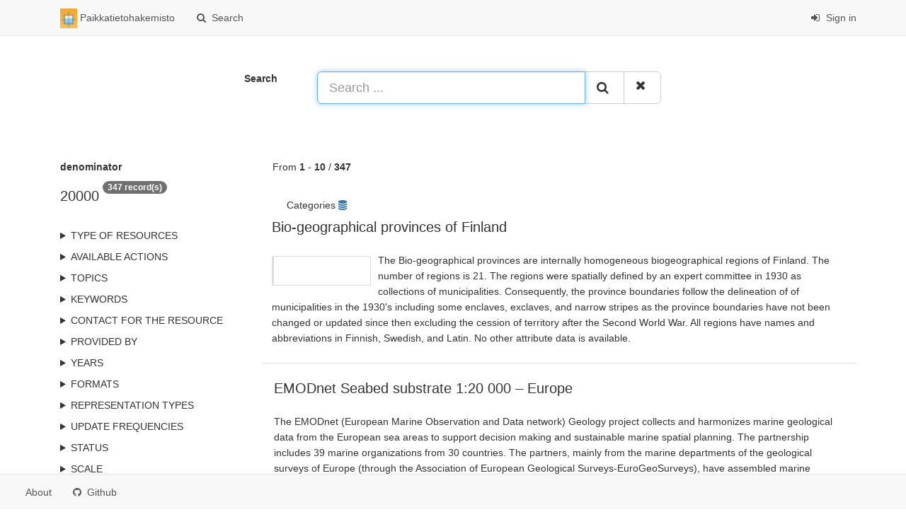

--- FILE ---
content_type: text/html;charset=utf-8
request_url: https://www.paikkatietohakemisto.fi/geonetwork/srv/search?denominator=20000
body_size: 68223
content:
<html ng-app="gn_search_default" lang="" id="ng-app">
  <head>
    <title>Paikkatietohakemisto - Paikkatietohakemisto</title>
    <meta charset="utf-8" />
    <meta name="viewport" content="initial-scale=1.0" />
    <meta name="apple-mobile-web-app-capable" content="yes" />
    <meta name="description" content="" />
    <meta name="keywords" content="" />
    <meta property="og:title" content="Paikkatietohakemisto - Paikkatietohakemisto" />
    <meta property="og:description" content="" />
    <meta property="og:site_name" content="" />
    <meta property="og:image" content="https://www.paikkatietohakemisto.fi/geonetwork/images/logos/favicon.png" />
    <meta name="twitter:card" content="summary" />
    <meta name="twitter:image" content="https://www.paikkatietohakemisto.fi/geonetwork/images/logos/favicon.png" />
    <meta name="twitter:title" content="Paikkatietohakemisto - Paikkatietohakemisto" />
    <meta name="twitter:description" content="" />
    <meta name="twitter:site" content="" />
    <link rel="icon" sizes="16x16 32x32 48x48" type="image/png" href="https://www.paikkatietohakemisto.fi/geonetwork/images/logos/favicon.png" />
    <link href="https://www.paikkatietohakemisto.fi/geonetwork/srv/eng/rss.search?sortBy=changeDate" rel="alternate" type="application/rss+xml" title="Paikkatietohakemisto - Paikkatietohakemisto" />
    <link href="https://www.paikkatietohakemisto.fi/geonetwork/srv/eng/portal.opensearch" rel="search" type="application/opensearchdescription+xml" title="Paikkatietohakemisto - Paikkatietohakemisto" />
    <link href="https://www.paikkatietohakemisto.fi/geonetwork/static/gn_search_default.css?v=945fc8877f67bd7488b78b2f37a73984c32815b8&amp;" rel="stylesheet" media="screen" />
    <link href="https://www.paikkatietohakemisto.fi/geonetwork/static/gn_metadata_pdf.css?v=945fc8877f67bd7488b78b2f37a73984c32815b8&amp;" rel="stylesheet" media="print" />
  </head>
  <body class="gn-nojs ">
    <div class="gn-full">
      <div class="navbar navbar-default gn-top-bar" role="navigation">
        <div class="container">
          <div class="navbar-header">
            <button type="button" class="navbar-toggle collapsed" data-toggle="collapse" data-target="#navbar" title="" aria-expanded="false" aria-controls="navbar">
              <span class="sr-only" />
              <span class="icon-bar" />
              <span class="icon-bar" />
              <span class="icon-bar" />
            </button>
          </div>
          <div id="navbar" class="navbar-collapse collapse">
            <ul class="nav navbar-nav" id="topbar-left">
              <li>
                <a href="https://www.paikkatietohakemisto.fi/geonetwork/srv/">
                  <img class="gn-logo" alt="" src="https://www.paikkatietohakemisto.fi/geonetwork/images/logos/dc18f387-e2ba-4247-8dc3-761573dce8fa.png" />
                  Paikkatietohakemisto
                </a>
              </li>
              <li>
                <a title="Search" href="https://www.paikkatietohakemisto.fi/geonetwork/srv/search" onclick="location.href=('https://www.paikkatietohakemisto.fi/geonetwork/srv/eng/catalog.search#/search');return false;">
                  <i class="fa fa-fw fa-search hidden-sm"> </i>
                  <span>Search</span>
                </a>
              </li>
              <li id="map-menu" class="hidden-nojs">
                <a title="Map" href="https://www.paikkatietohakemisto.fi/geonetwork/srv/eng/catalog.search#/map">
                  <i class="fa fa-fw fa-globe hidden-sm"> </i>
                  <span>Map</span>
                </a>
              </li>
            </ul>
            <ul class="nav navbar-nav navbar-right">
              <li>
                <a href="https://www.paikkatietohakemisto.fi/geonetwork/srv/eng/catalog.signin" title="Sign in">
                  <i class="fa fa-sign-in fa-fw"> </i>
                  Sign in
                </a>
              </li>
            </ul>
          </div>
        </div>
      </div>
      <form action="https://www.paikkatietohakemisto.fi/geonetwork/srv/search" class="form-horizontal" role="form">
        <div class="row gn-top-search" style="margin:20px">
          <div class="col-md-offset-3 col-md-1 relative">
            <b>Search</b>
          </div>
          <div class="col-md-5 relative">
            <div class="gn-form-any input-group input-group-lg">
              <input type="text" name="any" id="gn-any-field" aria-label="Search ..." placeholder="Search ..." value="" class="form-control" autofocus="" />
              <div class="input-group-btn">
                <button type="submit" class="btn btn-default" title="Search">
                  <i class="fa fa-search"> </i>
                </button>
                <a href="https://www.paikkatietohakemisto.fi/geonetwork/srv/search" class="btn btn-default" title="Reset">
                  <i class="fa fa-times"> </i>
                </a>
              </div>
            </div>
            <input type="hidden" name="fast" value="index" />
          </div>
        </div>
      </form>
      <div class="container" role="main">
        <div class="row" id="dc18f387-e2ba-4247-8dc3-761573dce8fa">
          <div class="col-md-3 gn-facet">
            <div>
              <div class="clearfix">
                <div class="gn-margin-bottom">
                  <strong>denominator</strong>
                </div>
                <div class="pull-left">
                  <h2>20000</h2>
                </div>
                <span class="badge">347 record(s)</span>
              </div>
               
            </div>
            <details>
              <summary>Type of resources</summary>
              <ul>
                <li>
                  <label>
                    <a href="https://www.paikkatietohakemisto.fi/geonetwork/srv/search?type=dataset">
                      <span class="gn-facet-label">Dataset</span>
                      <span class="gn-facet-count">(343)</span>
                    </a>
                  </label>
                </li>
                <li>
                  <label>
                    <a href="https://www.paikkatietohakemisto.fi/geonetwork/srv/search?type=series">
                      <span class="gn-facet-label">Series</span>
                      <span class="gn-facet-count">(4)</span>
                    </a>
                  </label>
                </li>
              </ul>
            </details>
            <details>
              <summary>Available actions</summary>
              <ul>
                <li>
                  <label>
                    <a href="https://www.paikkatietohakemisto.fi/geonetwork/srv/search?mdActions=mdActions-view">
                      <span class="gn-facet-label">Viewable</span>
                      <span class="gn-facet-count">(23)</span>
                    </a>
                  </label>
                </li>
                <li>
                  <label>
                    <a href="https://www.paikkatietohakemisto.fi/geonetwork/srv/search?mdActions=mdActions-download">
                      <span class="gn-facet-label">Downloadable</span>
                      <span class="gn-facet-count">(1)</span>
                    </a>
                  </label>
                </li>
              </ul>
            </details>
            <details>
              <summary>Topics</summary>
              <ul>
                <li>
                  <label>
                    <a href="https://www.paikkatietohakemisto.fi/geonetwork/srv/search?topicCat=environment">
                      <span class="gn-facet-label">Environment</span>
                      <span class="gn-facet-count">(122)</span>
                    </a>
                  </label>
                </li>
                <li>
                  <label>
                    <a href="https://www.paikkatietohakemisto.fi/geonetwork/srv/search?topicCat=planningCadastre">
                      <span class="gn-facet-label">Planning cadastre</span>
                      <span class="gn-facet-count">(89)</span>
                    </a>
                  </label>
                </li>
                <li>
                  <label>
                    <a href="https://www.paikkatietohakemisto.fi/geonetwork/srv/search?topicCat=structure">
                      <span class="gn-facet-label">Structure</span>
                      <span class="gn-facet-count">(43)</span>
                    </a>
                  </label>
                </li>
                <li>
                  <label>
                    <a href="https://www.paikkatietohakemisto.fi/geonetwork/srv/search?topicCat=transportation">
                      <span class="gn-facet-label">Transportation</span>
                      <span class="gn-facet-count">(43)</span>
                    </a>
                  </label>
                </li>
                <li>
                  <label>
                    <a href="https://www.paikkatietohakemisto.fi/geonetwork/srv/search?topicCat=imageryBaseMapsEarthCover">
                      <span class="gn-facet-label">Imagery base maps earth cover</span>
                      <span class="gn-facet-count">(35)</span>
                    </a>
                  </label>
                </li>
                <li>
                  <label>
                    <a href="https://www.paikkatietohakemisto.fi/geonetwork/srv/search?topicCat=society">
                      <span class="gn-facet-label">Society</span>
                      <span class="gn-facet-count">(27)</span>
                    </a>
                  </label>
                </li>
                <li>
                  <label>
                    <a href="https://www.paikkatietohakemisto.fi/geonetwork/srv/search?topicCat=biota">
                      <span class="gn-facet-label">Biota</span>
                      <span class="gn-facet-count">(15)</span>
                    </a>
                  </label>
                </li>
                <li>
                  <label>
                    <a href="https://www.paikkatietohakemisto.fi/geonetwork/srv/search?topicCat=location">
                      <span class="gn-facet-label">Location</span>
                      <span class="gn-facet-count">(11)</span>
                    </a>
                  </label>
                </li>
                <li>
                  <label>
                    <a href="https://www.paikkatietohakemisto.fi/geonetwork/srv/search?topicCat=boundaries">
                      <span class="gn-facet-label">Boundaries</span>
                      <span class="gn-facet-count">(8)</span>
                    </a>
                  </label>
                </li>
                <li>
                  <label>
                    <a href="https://www.paikkatietohakemisto.fi/geonetwork/srv/search?topicCat=geoscientificInformation">
                      <span class="gn-facet-label">Geoscientific information</span>
                      <span class="gn-facet-count">(5)</span>
                    </a>
                  </label>
                </li>
                <li>
                  <label>
                    <a href="https://www.paikkatietohakemisto.fi/geonetwork/srv/search?topicCat=elevation">
                      <span class="gn-facet-label">Elevation</span>
                      <span class="gn-facet-count">(4)</span>
                    </a>
                  </label>
                </li>
                <li>
                  <label>
                    <a href="https://www.paikkatietohakemisto.fi/geonetwork/srv/search?topicCat=farming">
                      <span class="gn-facet-label">Farming</span>
                      <span class="gn-facet-count">(4)</span>
                    </a>
                  </label>
                </li>
                <li>
                  <label>
                    <a href="https://www.paikkatietohakemisto.fi/geonetwork/srv/search?topicCat=climatologyMeteorologyAtmosphere">
                      <span class="gn-facet-label">Climatology, meteorology, atmosphere</span>
                      <span class="gn-facet-count">(4)</span>
                    </a>
                  </label>
                </li>
                <li>
                  <label>
                    <a href="https://www.paikkatietohakemisto.fi/geonetwork/srv/search?topicCat=inlandWaters">
                      <span class="gn-facet-label">Inland waters</span>
                      <span class="gn-facet-count">(3)</span>
                    </a>
                  </label>
                </li>
                <li>
                  <label>
                    <a href="https://www.paikkatietohakemisto.fi/geonetwork/srv/search?topicCat=economy">
                      <span class="gn-facet-label">Economy</span>
                      <span class="gn-facet-count">(2)</span>
                    </a>
                  </label>
                </li>
                <li>
                  <label>
                    <a href="https://www.paikkatietohakemisto.fi/geonetwork/srv/search?topicCat=utilitiesCommunication">
                      <span class="gn-facet-label">Utilities communication</span>
                      <span class="gn-facet-count">(2)</span>
                    </a>
                  </label>
                </li>
                <li>
                  <label>
                    <a href="https://www.paikkatietohakemisto.fi/geonetwork/srv/search?topicCat=health">
                      <span class="gn-facet-label">Health</span>
                      <span class="gn-facet-count">(2)</span>
                    </a>
                  </label>
                </li>
                <li>
                  <label>
                    <a href="https://www.paikkatietohakemisto.fi/geonetwork/srv/search?topicCat=intelligenceMilitary">
                      <span class="gn-facet-label">Intelligence military</span>
                      <span class="gn-facet-count">(1)</span>
                    </a>
                  </label>
                </li>
              </ul>
            </details>
            <details>
              <summary>Keywords</summary>
              <ul>
                <li>
                  <label>
                    <a href="https://www.paikkatietohakemisto.fi/geonetwork/srv/search?keyword=Not-Inspire">
                      <span class="gn-facet-label">Not-Inspire</span>
                      <span class="gn-facet-count">(3)</span>
                    </a>
                  </label>
                </li>
                <li>
                  <label>
                    <a href="https://www.paikkatietohakemisto.fi/geonetwork/srv/search?keyword=National">
                      <span class="gn-facet-label">National</span>
                      <span class="gn-facet-count">(3)</span>
                    </a>
                  </label>
                </li>
                <li>
                  <label>
                    <a href="https://www.paikkatietohakemisto.fi/geonetwork/srv/search?keyword=Geology">
                      <span class="gn-facet-label">Geology</span>
                      <span class="gn-facet-count">(3)</span>
                    </a>
                  </label>
                </li>
                <li>
                  <label>
                    <a href="https://www.paikkatietohakemisto.fi/geonetwork/srv/search?keyword=Geoscientific information">
                      <span class="gn-facet-label">Geoscientific information</span>
                      <span class="gn-facet-count">(3)</span>
                    </a>
                  </label>
                </li>
                <li>
                  <label>
                    <a href="https://www.paikkatietohakemisto.fi/geonetwork/srv/search?keyword=Europe">
                      <span class="gn-facet-label">Europe</span>
                      <span class="gn-facet-count">(2)</span>
                    </a>
                  </label>
                </li>
                <li>
                  <label>
                    <a href="https://www.paikkatietohakemisto.fi/geonetwork/srv/search?keyword=Baltic Sea">
                      <span class="gn-facet-label">Baltic Sea</span>
                      <span class="gn-facet-count">(2)</span>
                    </a>
                  </label>
                </li>
                <li>
                  <label>
                    <a href="https://www.paikkatietohakemisto.fi/geonetwork/srv/search?keyword=North Sea">
                      <span class="gn-facet-label">North Sea</span>
                      <span class="gn-facet-count">(2)</span>
                    </a>
                  </label>
                </li>
                <li>
                  <label>
                    <a href="https://www.paikkatietohakemisto.fi/geonetwork/srv/search?keyword=Celtic Sea">
                      <span class="gn-facet-label">Celtic Sea</span>
                      <span class="gn-facet-count">(2)</span>
                    </a>
                  </label>
                </li>
                <li>
                  <label>
                    <a href="https://www.paikkatietohakemisto.fi/geonetwork/srv/search?keyword=White Sea">
                      <span class="gn-facet-label">White Sea</span>
                      <span class="gn-facet-count">(2)</span>
                    </a>
                  </label>
                </li>
                <li>
                  <label>
                    <a href="https://www.paikkatietohakemisto.fi/geonetwork/srv/search?keyword=Barents Sea">
                      <span class="gn-facet-label">Barents Sea</span>
                      <span class="gn-facet-count">(2)</span>
                    </a>
                  </label>
                </li>
                <li>
                  <label>
                    <a href="https://www.paikkatietohakemisto.fi/geonetwork/srv/search?keyword=North Atlantic">
                      <span class="gn-facet-label">North Atlantic</span>
                      <span class="gn-facet-count">(2)</span>
                    </a>
                  </label>
                </li>
                <li>
                  <label>
                    <a href="https://www.paikkatietohakemisto.fi/geonetwork/srv/search?keyword=Bay of Biscay">
                      <span class="gn-facet-label">Bay of Biscay</span>
                      <span class="gn-facet-count">(2)</span>
                    </a>
                  </label>
                </li>
                <li>
                  <label>
                    <a href="https://www.paikkatietohakemisto.fi/geonetwork/srv/search?keyword=Black Sea">
                      <span class="gn-facet-label">Black Sea</span>
                      <span class="gn-facet-count">(2)</span>
                    </a>
                  </label>
                </li>
                <li>
                  <label>
                    <a href="https://www.paikkatietohakemisto.fi/geonetwork/srv/search?keyword=Macaronesia">
                      <span class="gn-facet-label">Macaronesia</span>
                      <span class="gn-facet-count">(2)</span>
                    </a>
                  </label>
                </li>
                <li>
                  <label>
                    <a href="https://www.paikkatietohakemisto.fi/geonetwork/srv/search?keyword=Mediterranean Sea">
                      <span class="gn-facet-label">Mediterranean Sea</span>
                      <span class="gn-facet-count">(2)</span>
                    </a>
                  </label>
                </li>
              </ul>
            </details>
            <details>
              <summary>Contact for the resource</summary>
              <ul>
                <li>
                  <label>
                    <a href="https://www.paikkatietohakemisto.fi/geonetwork/srv/search?orgName=Geological Survey of Finland">
                      <span class="gn-facet-label">Geological Survey of Finland</span>
                      <span class="gn-facet-count">(3)</span>
                    </a>
                  </label>
                </li>
                <li>
                  <label>
                    <a href="https://www.paikkatietohakemisto.fi/geonetwork/srv/search?orgName=National Land Survey of Finland">
                      <span class="gn-facet-label">National Land Survey of Finland</span>
                      <span class="gn-facet-count">(2)</span>
                    </a>
                  </label>
                </li>
                <li>
                  <label>
                    <a href="https://www.paikkatietohakemisto.fi/geonetwork/srv/search?orgName=Luonnontieteellinen keskusmuseo / Finnish Museum of Natural History">
                      <span class="gn-facet-label">Luonnontieteellinen keskusmuseo / Finnish Museum of Natural History</span>
                      <span class="gn-facet-count">(1)</span>
                    </a>
                  </label>
                </li>
                <li>
                  <label>
                    <a href="https://www.paikkatietohakemisto.fi/geonetwork/srv/search?orgName=Tampereen kaupunki">
                      <span class="gn-facet-label">Tampereen kaupunki</span>
                      <span class="gn-facet-count">(1)</span>
                    </a>
                  </label>
                </li>
                <li>
                  <label>
                    <a href="https://www.paikkatietohakemisto.fi/geonetwork/srv/search?orgName=Tampereen kaupunki / ympäristösuojelu">
                      <span class="gn-facet-label">Tampereen kaupunki / ympäristösuojelu</span>
                      <span class="gn-facet-count">(1)</span>
                    </a>
                  </label>
                </li>
              </ul>
            </details>
            <details>
              <summary>Provided by</summary>
              <ul>
                <li>
                  <label>
                    <a href="https://www.paikkatietohakemisto.fi/geonetwork/srv/search?_source=dc18f387-e2ba-4247-8dc3-761573dce8fa">
                      <span class="gn-facet-label">Paikkatietohakemisto</span>
                      <span class="gn-facet-count">(205)</span>
                    </a>
                  </label>
                </li>
                <li>
                  <label>
                    <a href="https://www.paikkatietohakemisto.fi/geonetwork/srv/search?_source=accfc53d-a8ff-4d12-8ef7-14ad24d66042">
                      <span class="gn-facet-label">accfc53d-a8ff-4d12-8ef7-14ad24d66042</span>
                      <span class="gn-facet-count">(117)</span>
                    </a>
                  </label>
                </li>
                <li>
                  <label>
                    <a href="https://www.paikkatietohakemisto.fi/geonetwork/srv/search?_source=07da10a2-8f92-4f44-8e40-07bdce5d887c">
                      <span class="gn-facet-label">SYKE Ei-Inspire</span>
                      <span class="gn-facet-count">(16)</span>
                    </a>
                  </label>
                </li>
                <li>
                  <label>
                    <a href="https://www.paikkatietohakemisto.fi/geonetwork/srv/search?_source=1b7d29f8-1172-4e00-a7d8-9de7c628f250">
                      <span class="gn-facet-label">SYKE 2020</span>
                      <span class="gn-facet-count">(9)</span>
                    </a>
                  </label>
                </li>
              </ul>
            </details>
            <details>
              <summary>Years</summary>
              <ul>
                <li>
                  <label>
                    <a href="https://www.paikkatietohakemisto.fi/geonetwork/srv/search?createDateYear=2025">
                      <span class="gn-facet-label">2025</span>
                      <span class="gn-facet-count">(4)</span>
                    </a>
                  </label>
                </li>
                <li>
                  <label>
                    <a href="https://www.paikkatietohakemisto.fi/geonetwork/srv/search?createDateYear=2024">
                      <span class="gn-facet-label">2024</span>
                      <span class="gn-facet-count">(3)</span>
                    </a>
                  </label>
                </li>
                <li>
                  <label>
                    <a href="https://www.paikkatietohakemisto.fi/geonetwork/srv/search?createDateYear=2023">
                      <span class="gn-facet-label">2023</span>
                      <span class="gn-facet-count">(3)</span>
                    </a>
                  </label>
                </li>
                <li>
                  <label>
                    <a href="https://www.paikkatietohakemisto.fi/geonetwork/srv/search?createDateYear=2022">
                      <span class="gn-facet-label">2022</span>
                      <span class="gn-facet-count">(5)</span>
                    </a>
                  </label>
                </li>
                <li>
                  <label>
                    <a href="https://www.paikkatietohakemisto.fi/geonetwork/srv/search?createDateYear=2021">
                      <span class="gn-facet-label">2021</span>
                      <span class="gn-facet-count">(8)</span>
                    </a>
                  </label>
                </li>
                <li>
                  <label>
                    <a href="https://www.paikkatietohakemisto.fi/geonetwork/srv/search?createDateYear=2020">
                      <span class="gn-facet-label">2020</span>
                      <span class="gn-facet-count">(5)</span>
                    </a>
                  </label>
                </li>
                <li>
                  <label>
                    <a href="https://www.paikkatietohakemisto.fi/geonetwork/srv/search?createDateYear=2019">
                      <span class="gn-facet-label">2019</span>
                      <span class="gn-facet-count">(3)</span>
                    </a>
                  </label>
                </li>
                <li>
                  <label>
                    <a href="https://www.paikkatietohakemisto.fi/geonetwork/srv/search?createDateYear=2018">
                      <span class="gn-facet-label">2018</span>
                      <span class="gn-facet-count">(4)</span>
                    </a>
                  </label>
                </li>
                <li>
                  <label>
                    <a href="https://www.paikkatietohakemisto.fi/geonetwork/srv/search?createDateYear=2017">
                      <span class="gn-facet-label">2017</span>
                      <span class="gn-facet-count">(2)</span>
                    </a>
                  </label>
                </li>
                <li>
                  <label>
                    <a href="https://www.paikkatietohakemisto.fi/geonetwork/srv/search?createDateYear=2016">
                      <span class="gn-facet-label">2016</span>
                      <span class="gn-facet-count">(6)</span>
                    </a>
                  </label>
                </li>
                <li>
                  <label>
                    <a href="https://www.paikkatietohakemisto.fi/geonetwork/srv/search?createDateYear=2015">
                      <span class="gn-facet-label">2015</span>
                      <span class="gn-facet-count">(5)</span>
                    </a>
                  </label>
                </li>
                <li>
                  <label>
                    <a href="https://www.paikkatietohakemisto.fi/geonetwork/srv/search?createDateYear=2014">
                      <span class="gn-facet-label">2014</span>
                      <span class="gn-facet-count">(7)</span>
                    </a>
                  </label>
                </li>
                <li>
                  <label>
                    <a href="https://www.paikkatietohakemisto.fi/geonetwork/srv/search?createDateYear=2013">
                      <span class="gn-facet-label">2013</span>
                      <span class="gn-facet-count">(11)</span>
                    </a>
                  </label>
                </li>
                <li>
                  <label>
                    <a href="https://www.paikkatietohakemisto.fi/geonetwork/srv/search?createDateYear=2012">
                      <span class="gn-facet-label">2012</span>
                      <span class="gn-facet-count">(4)</span>
                    </a>
                  </label>
                </li>
                <li>
                  <label>
                    <a href="https://www.paikkatietohakemisto.fi/geonetwork/srv/search?createDateYear=2011">
                      <span class="gn-facet-label">2011</span>
                      <span class="gn-facet-count">(4)</span>
                    </a>
                  </label>
                </li>
                <li>
                  <label>
                    <a href="https://www.paikkatietohakemisto.fi/geonetwork/srv/search?createDateYear=2010">
                      <span class="gn-facet-label">2010</span>
                      <span class="gn-facet-count">(6)</span>
                    </a>
                  </label>
                </li>
                <li>
                  <label>
                    <a href="https://www.paikkatietohakemisto.fi/geonetwork/srv/search?createDateYear=2009">
                      <span class="gn-facet-label">2009</span>
                      <span class="gn-facet-count">(2)</span>
                    </a>
                  </label>
                </li>
                <li>
                  <label>
                    <a href="https://www.paikkatietohakemisto.fi/geonetwork/srv/search?createDateYear=2008">
                      <span class="gn-facet-label">2008</span>
                      <span class="gn-facet-count">(12)</span>
                    </a>
                  </label>
                </li>
                <li>
                  <label>
                    <a href="https://www.paikkatietohakemisto.fi/geonetwork/srv/search?createDateYear=2007">
                      <span class="gn-facet-label">2007</span>
                      <span class="gn-facet-count">(8)</span>
                    </a>
                  </label>
                </li>
                <li>
                  <label>
                    <a href="https://www.paikkatietohakemisto.fi/geonetwork/srv/search?createDateYear=2006">
                      <span class="gn-facet-label">2006</span>
                      <span class="gn-facet-count">(1)</span>
                    </a>
                  </label>
                </li>
                <li>
                  <label>
                    <a href="https://www.paikkatietohakemisto.fi/geonetwork/srv/search?createDateYear=2005">
                      <span class="gn-facet-label">2005</span>
                      <span class="gn-facet-count">(4)</span>
                    </a>
                  </label>
                </li>
                <li>
                  <label>
                    <a href="https://www.paikkatietohakemisto.fi/geonetwork/srv/search?createDateYear=2003">
                      <span class="gn-facet-label">2003</span>
                      <span class="gn-facet-count">(2)</span>
                    </a>
                  </label>
                </li>
                <li>
                  <label>
                    <a href="https://www.paikkatietohakemisto.fi/geonetwork/srv/search?createDateYear=2002">
                      <span class="gn-facet-label">2002</span>
                      <span class="gn-facet-count">(2)</span>
                    </a>
                  </label>
                </li>
                <li>
                  <label>
                    <a href="https://www.paikkatietohakemisto.fi/geonetwork/srv/search?createDateYear=1996">
                      <span class="gn-facet-label">1996</span>
                      <span class="gn-facet-count">(1)</span>
                    </a>
                  </label>
                </li>
                <li>
                  <label>
                    <a href="https://www.paikkatietohakemisto.fi/geonetwork/srv/search?createDateYear=1985">
                      <span class="gn-facet-label">1985</span>
                      <span class="gn-facet-count">(1)</span>
                    </a>
                  </label>
                </li>
                <li>
                  <label>
                    <a href="https://www.paikkatietohakemisto.fi/geonetwork/srv/search?createDateYear=1954">
                      <span class="gn-facet-label">1954</span>
                      <span class="gn-facet-count">(1)</span>
                    </a>
                  </label>
                </li>
              </ul>
            </details>
            <details>
              <summary>Formats</summary>
              <ul>
                <li>
                  <label>
                    <a href="https://www.paikkatietohakemisto.fi/geonetwork/srv/search?format=ESRI Shapefile">
                      <span class="gn-facet-label">ESRI Shapefile</span>
                      <span class="gn-facet-count">(115)</span>
                    </a>
                  </label>
                </li>
                <li>
                  <label>
                    <a href="https://www.paikkatietohakemisto.fi/geonetwork/srv/search?format=ESRI shapefile">
                      <span class="gn-facet-label">ESRI shapefile</span>
                      <span class="gn-facet-count">(14)</span>
                    </a>
                  </label>
                </li>
                <li>
                  <label>
                    <a href="https://www.paikkatietohakemisto.fi/geonetwork/srv/search?format=GML">
                      <span class="gn-facet-label">GML</span>
                      <span class="gn-facet-count">(26)</span>
                    </a>
                  </label>
                </li>
                <li>
                  <label>
                    <a href="https://www.paikkatietohakemisto.fi/geonetwork/srv/search?format=GeoTIFF">
                      <span class="gn-facet-label">GeoTIFF</span>
                      <span class="gn-facet-count">(27)</span>
                    </a>
                  </label>
                </li>
                <li>
                  <label>
                    <a href="https://www.paikkatietohakemisto.fi/geonetwork/srv/search?format=JPEG">
                      <span class="gn-facet-label">JPEG</span>
                      <span class="gn-facet-count">(12)</span>
                    </a>
                  </label>
                </li>
                <li>
                  <label>
                    <a href="https://www.paikkatietohakemisto.fi/geonetwork/srv/search?format=KML">
                      <span class="gn-facet-label">KML</span>
                      <span class="gn-facet-count">(18)</span>
                    </a>
                  </label>
                </li>
                <li>
                  <label>
                    <a href="https://www.paikkatietohakemisto.fi/geonetwork/srv/search?format=Mapinfo MIF/MID">
                      <span class="gn-facet-label">Mapinfo MIF/MID</span>
                      <span class="gn-facet-count">(13)</span>
                    </a>
                  </label>
                </li>
                <li>
                  <label>
                    <a href="https://www.paikkatietohakemisto.fi/geonetwork/srv/search?format=Mapinfo TAB">
                      <span class="gn-facet-label">Mapinfo TAB</span>
                      <span class="gn-facet-count">(17)</span>
                    </a>
                  </label>
                </li>
                <li>
                  <label>
                    <a href="https://www.paikkatietohakemisto.fi/geonetwork/srv/search?format=OGC WFS">
                      <span class="gn-facet-label">OGC WFS</span>
                      <span class="gn-facet-count">(19)</span>
                    </a>
                  </label>
                </li>
                <li>
                  <label>
                    <a href="https://www.paikkatietohakemisto.fi/geonetwork/srv/search?format=OGC WMS">
                      <span class="gn-facet-label">OGC WMS</span>
                      <span class="gn-facet-count">(20)</span>
                    </a>
                  </label>
                </li>
                <li>
                  <label>
                    <a href="https://www.paikkatietohakemisto.fi/geonetwork/srv/search?format=OGC:WMS">
                      <span class="gn-facet-label">OGC:WMS</span>
                      <span class="gn-facet-count">(27)</span>
                    </a>
                  </label>
                </li>
                <li>
                  <label>
                    <a href="https://www.paikkatietohakemisto.fi/geonetwork/srv/search?format=PDF">
                      <span class="gn-facet-label">PDF</span>
                      <span class="gn-facet-count">(23)</span>
                    </a>
                  </label>
                </li>
                <li>
                  <label>
                    <a href="https://www.paikkatietohakemisto.fi/geonetwork/srv/search?format=PNG">
                      <span class="gn-facet-label">PNG</span>
                      <span class="gn-facet-count">(16)</span>
                    </a>
                  </label>
                </li>
                <li>
                  <label>
                    <a href="https://www.paikkatietohakemisto.fi/geonetwork/srv/search?format=TIFF">
                      <span class="gn-facet-label">TIFF</span>
                      <span class="gn-facet-count">(19)</span>
                    </a>
                  </label>
                </li>
                <li>
                  <label>
                    <a href="https://www.paikkatietohakemisto.fi/geonetwork/srv/search?format=Text">
                      <span class="gn-facet-label">Text</span>
                      <span class="gn-facet-count">(17)</span>
                    </a>
                  </label>
                </li>
              </ul>
            </details>
            <details>
              <summary>Representation types</summary>
              <ul>
                <li>
                  <label>
                    <a href="https://www.paikkatietohakemisto.fi/geonetwork/srv/search?spatialRepresentationType=vector">
                      <span class="gn-facet-label">Vector</span>
                      <span class="gn-facet-count">(174)</span>
                    </a>
                  </label>
                </li>
                <li>
                  <label>
                    <a href="https://www.paikkatietohakemisto.fi/geonetwork/srv/search?spatialRepresentationType=grid">
                      <span class="gn-facet-label">Grid</span>
                      <span class="gn-facet-count">(62)</span>
                    </a>
                  </label>
                </li>
                <li>
                  <label>
                    <a href="https://www.paikkatietohakemisto.fi/geonetwork/srv/search?spatialRepresentationType=textTable">
                      <span class="gn-facet-label">Text, table</span>
                      <span class="gn-facet-count">(7)</span>
                    </a>
                  </label>
                </li>
              </ul>
            </details>
            <details>
              <summary>Update frequencies</summary>
              <ul>
                <li>
                  <label>
                    <a href="https://www.paikkatietohakemisto.fi/geonetwork/srv/search?cl_maintenanceAndUpdateFrequency=notPlanned">
                      <span class="gn-facet-label">Not planned</span>
                      <span class="gn-facet-count">(3)</span>
                    </a>
                  </label>
                </li>
                <li>
                  <label>
                    <a href="https://www.paikkatietohakemisto.fi/geonetwork/srv/search?cl_maintenanceAndUpdateFrequency=continual">
                      <span class="gn-facet-label">Continual</span>
                      <span class="gn-facet-count">(2)</span>
                    </a>
                  </label>
                </li>
                <li>
                  <label>
                    <a href="https://www.paikkatietohakemisto.fi/geonetwork/srv/search?cl_maintenanceAndUpdateFrequency=annually">
                      <span class="gn-facet-label">Annually</span>
                      <span class="gn-facet-count">(1)</span>
                    </a>
                  </label>
                </li>
                <li>
                  <label>
                    <a href="https://www.paikkatietohakemisto.fi/geonetwork/srv/search?cl_maintenanceAndUpdateFrequency=irregular">
                      <span class="gn-facet-label">Irregular</span>
                      <span class="gn-facet-count">(1)</span>
                    </a>
                  </label>
                </li>
              </ul>
            </details>
            <details>
              <summary>status</summary>
              <ul>
                <li>
                  <label>
                    <a href="https://www.paikkatietohakemisto.fi/geonetwork/srv/search?status=completed">
                      <span class="gn-facet-label">Completed</span>
                      <span class="gn-facet-count">(3)</span>
                    </a>
                  </label>
                </li>
                <li>
                  <label>
                    <a href="https://www.paikkatietohakemisto.fi/geonetwork/srv/search?status=onGoing">
                      <span class="gn-facet-label">On going</span>
                      <span class="gn-facet-count">(3)</span>
                    </a>
                  </label>
                </li>
              </ul>
            </details>
            <details>
              <summary>Scale</summary>
              <ul>
                <li>
                  <label>
                    <a href="https://www.paikkatietohakemisto.fi/geonetwork/srv/search?denominator=4000000">
                      <span class="gn-facet-label">4000000</span>
                      <span class="gn-facet-count">(1)</span>
                    </a>
                  </label>
                </li>
                <li>
                  <label>
                    <a href="https://www.paikkatietohakemisto.fi/geonetwork/srv/search?denominator=800000">
                      <span class="gn-facet-label">800000</span>
                      <span class="gn-facet-count">(1)</span>
                    </a>
                  </label>
                </li>
                <li>
                  <label>
                    <a href="https://www.paikkatietohakemisto.fi/geonetwork/srv/search?denominator=320000">
                      <span class="gn-facet-label">320000</span>
                      <span class="gn-facet-count">(1)</span>
                    </a>
                  </label>
                </li>
                <li>
                  <label>
                    <a href="https://www.paikkatietohakemisto.fi/geonetwork/srv/search?denominator=160000">
                      <span class="gn-facet-label">160000</span>
                      <span class="gn-facet-count">(1)</span>
                    </a>
                  </label>
                </li>
                <li>
                  <label>
                    <a href="https://www.paikkatietohakemisto.fi/geonetwork/srv/search?denominator=50000">
                      <span class="gn-facet-label">50000</span>
                      <span class="gn-facet-count">(3)</span>
                    </a>
                  </label>
                </li>
                <li>
                  <label>
                    <a href="https://www.paikkatietohakemisto.fi/geonetwork/srv/search?denominator=25000">
                      <span class="gn-facet-label">25000</span>
                      <span class="gn-facet-count">(1)</span>
                    </a>
                  </label>
                </li>
                <li>
                  <label>
                    <a href="https://www.paikkatietohakemisto.fi/geonetwork/srv/search?denominator=20000">
                      <span class="gn-facet-label">20000</span>
                      <span class="gn-facet-count">(347)</span>
                    </a>
                  </label>
                </li>
                <li>
                  <label>
                    <a href="https://www.paikkatietohakemisto.fi/geonetwork/srv/search?denominator=15000">
                      <span class="gn-facet-label">15000</span>
                      <span class="gn-facet-count">(1)</span>
                    </a>
                  </label>
                </li>
                <li>
                  <label>
                    <a href="https://www.paikkatietohakemisto.fi/geonetwork/srv/search?denominator=10000">
                      <span class="gn-facet-label">10000</span>
                      <span class="gn-facet-count">(2)</span>
                    </a>
                  </label>
                </li>
                <li>
                  <label>
                    <a href="https://www.paikkatietohakemisto.fi/geonetwork/srv/search?denominator=5000">
                      <span class="gn-facet-label">5000</span>
                      <span class="gn-facet-count">(3)</span>
                    </a>
                  </label>
                </li>
              </ul>
            </details>
            <details>
              <summary>Resolution</summary>
              <ul>
                <li>
                  <label>
                    <a href="https://www.paikkatietohakemisto.fi/geonetwork/srv/search?resolution=60 cm">
                      <span class="gn-facet-label">60 cm</span>
                      <span class="gn-facet-count">(1)</span>
                    </a>
                  </label>
                </li>
                <li>
                  <label>
                    <a href="https://www.paikkatietohakemisto.fi/geonetwork/srv/search?resolution=20 m">
                      <span class="gn-facet-label">20 m</span>
                      <span class="gn-facet-count">(1)</span>
                    </a>
                  </label>
                </li>
                <li>
                  <label>
                    <a href="https://www.paikkatietohakemisto.fi/geonetwork/srv/search?resolution=20 cm">
                      <span class="gn-facet-label">20 cm</span>
                      <span class="gn-facet-count">(2)</span>
                    </a>
                  </label>
                </li>
                <li>
                  <label>
                    <a href="https://www.paikkatietohakemisto.fi/geonetwork/srv/search?resolution=1 m">
                      <span class="gn-facet-label">1 m</span>
                      <span class="gn-facet-count">(1)</span>
                    </a>
                  </label>
                </li>
                <li>
                  <label>
                    <a href="https://www.paikkatietohakemisto.fi/geonetwork/srv/search?resolution=0.5 m">
                      <span class="gn-facet-label">0.5 m</span>
                      <span class="gn-facet-count">(1)</span>
                    </a>
                  </label>
                </li>
              </ul>
            </details>
          </div>
          <div class="col-md-9">
            <div class="row gn-pages">
              <div class="col-xs-12">
                From
                <b>1</b>
                -
                <b>10</b>
                /
                <b>347</b>
              </div>
            </div>
            <ul class="list-group gn-resultview gn-resultview-sumup">
              <li class="list-group-item gn-grid" id="FI_FMNH_BR_20170119">
                <div class="row">
                  <div class="gn-md-category">
                    <span>Categories</span>
                    <a title="datasets" href="https://www.paikkatietohakemisto.fi/geonetwork/srv/search?_cat=maps">
                      <i class="fa">
                        <span class="fa gn-icon-datasets"> </span>
                      </i>
                    </a>
                  </div>
                </div>
                <div class="gn-md-title">
                  <h1>
                    <a href="https://www.paikkatietohakemisto.fi/geonetwork/srv/api/records/FI_FMNH_BR_20170119">Bio-geographical provinces of Finland</a>
                  </h1>
                </div>
                <div class="clearfix">
                  <div class="gn-md-thumbnail pull-left">
                    <img class="gn-img-thumbnail" alt="" src="https://geoserver.laji.fi/geoserver/INSPIRE/wms?service=WMS&amp;version=1.1.0&amp;request=GetMap&amp;layers=INSPIRE%3AbiogeographicalProvinces&amp;bbox=61684.227%2C6605839.178%2C732909.035%2C7776450.497&amp;width=440&amp;height=768&amp;srs=EPSG%3A3067&amp;styles=&amp;format=image%2Fpng" />
                  </div>
                  <p>The Bio-geographical provinces are internally homogeneous biogeographical regions of Finland. The number of regions is 21. The regions were spatially defined by an expert committee in 1930 as collections of municipalities. Consequently, the province boundaries follow the delineation of of municipalities in the 1930's including some enclaves, exclaves, and narrow stripes as the province boundaries have not been changed or updated since then excluding the cession of territory after the Second World War. All regions have names and abbreviations in Finnish, Swedish, and Latin. No other attribute data is available.</p>
                </div>
              </li>
              <li class="list-group-item gn-grid" id="bd2fed26-ec20-4f82-bd39-82ac6841aa87">
                <div class="row" />
                <div class="gn-md-title">
                  <h1>
                    <a href="https://www.paikkatietohakemisto.fi/geonetwork/srv/api/records/bd2fed26-ec20-4f82-bd39-82ac6841aa87">EMODnet Seabed substrate 1:20 000 – Europe</a>
                  </h1>
                </div>
                <div class="clearfix">
                  <p>The EMODnet (European Marine Observation and Data network) Geology project collects and harmonizes marine geological data from the European sea areas to support decision making and sustainable marine spatial planning. The partnership includes 39 marine organizations from 30 countries. The partners, mainly from the marine departments of the geological surveys of Europe (through the Association of European Geological Surveys-EuroGeoSurveys), have assembled marine geological information at various scales from all European sea areas (e.g. the White Sea, Baltic Sea, Barents Sea, the Iberian Coast, and the Mediterranean Sea within EU waters). This dataset includes EMODnet seabed substrate maps at a scale of 1:20 000 from the European marine areas. Traditionally, European countries have conducted their marine geological surveys according to their own national standards and classified substrates on the grounds of their national classification schemes. These national classifications are harmonised into a shared EMODnet schema using Folk's sediment triangle with a hierarchy of 16, 7 and 5 substrate classes. The data describes the seabed substrate from the uppermost 30 cm of the sediment column. Further information about the EMODnet Geology project is available on the portal (http://www.emodnet-geology.eu/).</p>
                </div>
              </li>
              <li class="list-group-item gn-grid" id="e06753e2-f918-4cbb-bb81-aa9e9615e350">
                <div class="row" />
                <div class="gn-md-title">
                  <h1>
                    <a href="https://www.paikkatietohakemisto.fi/geonetwork/srv/api/records/e06753e2-f918-4cbb-bb81-aa9e9615e350">Tampereen herkät vesistöt (viherkerroin)</a>
                  </h1>
                </div>
                <div class="clearfix">
                  <p>KUVAUS Herkät vesistöt, joiden rajaus on luotu Viherkertoimen käyttöä varten. Viherkerroinmenetelmä on ekologinen suunnittelutyökalu tonttien viherpinta-alan arviointiin, minkä avulla etsitään vaihtoehtoisia ratkaisutapoja kaupunkivihreän lisäämiseen sekä hulevesien hallintaan. Määritellyillä alueilla huleveden laadulliseen hallintaan on kiinnitettävä erityistä huomiota.  Aineisto perustuu hulevesiohjelmassa määritettyihin osavaluma-alueisiin, joiden avulla aineisto on rajattu. Aineisto on päivitetty 12/2023 vastaamaan uuden hulevesiohjelman valuma-alueita. Hulevesiohjelmaan liittyvän aineiston lisäksi rajausta on arvioitu asiantuntijoiden toimesta.

KATTAVUUS Koko kaupunki
PÄIVITYS Aineisto on laadittu viherkertoimen käyttöön ja päivittyy tiedon tarkentuessa.
YLLÄPITOSOVELLUS Aineisto on tallennettu PostgreSQL-tietokantaan ja ylläpidetään QGIS-ympäristössä. 
KOORDINAATISTOJÄRJESTELMÄ Aineisto tallennetaan ETRS-GK24 (EPSG:3878) tasokoordinaattijärjestelmässä. 
GEOMETRIA Aluemainen 
SAATAVUUS Aineisto on saatavilla WFS- ja WMS2-rajapinnoilta.  
JULKISUUS, TIETOSUOJA. Avoin aineisto.
VASTUUTAHO Ympäristönsuojeluyksikkö (ymparistonsuojelu@tampere.fi) 

KENTÄT
vesisto: vesistöalueen nimi</p>
                </div>
              </li>
              <li class="list-group-item gn-grid" id="aa5d9171-1f47-4434-bd28-183ebe2117a1">
                <div class="row" />
                <div class="gn-md-title">
                  <h1>
                    <a href="https://www.paikkatietohakemisto.fi/geonetwork/srv/api/records/aa5d9171-1f47-4434-bd28-183ebe2117a1">Background map (raster)</a>
                  </h1>
                </div>
                <div class="clearfix">
                  <div class="gn-md-thumbnail pull-left">
                    <img class="gn-img-thumbnail" alt="" src="http://www.paikkatietohakemisto.fi/geonetwork/srv/api/records/aa5d9171-1f47-4434-bd28-183ebe2117a1/attachments/Naytekuvat_Taustakarttasarja.png" />
                  </div>
                  <p>The Background map is a dataset product series in raster format that depicts the whole of Finland and that is meant for web use as a background material for thematic data. Its key objects are road names, roads and railways, buildings and constructions, administrative borders, geographical names, waterways, land use and addresses of buildings (from Ryhti/Finnish Environment Institute).

The product belongs to the open data of the National Land Survey of Finland.</p>
                </div>
              </li>
              <li class="list-group-item gn-grid" id="0f3f054f-ad70-4cf1-a1d1-93589261bd04">
                <div class="row" />
                <div class="gn-md-title">
                  <h1>
                    <a href="https://www.paikkatietohakemisto.fi/geonetwork/srv/api/records/0f3f054f-ad70-4cf1-a1d1-93589261bd04">Superficial deposits 1:20 000 / 1:50 000</a>
                  </h1>
                </div>
                <div class="clearfix">
                  <div class="gn-md-thumbnail pull-left">
                    <img class="gn-img-thumbnail" alt="" src="http://www.paikkatietohakemisto.fi/geonetwork/srv/api/records/0f3f054f-ad70-4cf1-a1d1-93589261bd04/attachments/MP_20_50_s.png" />
                  </div>
                  <p>The Superficial deposits 1:20 000 / 1:50 000 data include material produced during the period 1972-2007 for land use planning, for the mapping and inventory of the natural resources as well as for environmental management and for scientific research. The main mapping scale has been 1:10 000. The data contains a sediment as a basal deposit at a depth of one metre. The minimum size of the basal deposit polygon is two hectares, with islands, mire and field enclosures, as well as geologically significant sites as an exception. The 0.4-0.9 m thick layers are described as overlying the basal deposit and, in geologically or economically significant cases, such layers could be even thicker. The minimum polygon size of the overlying deposit is usually four hectares. Thin covering layers under 0.4 m in thickness, which are difficult to delimit but effect an area of at least four hectares, are displayed as point data. Besides the deposits Quaternary geological formations formed in different ways, such as eskers and hummocky moraines, are described in the data. Other mapping sites such as small rock exposures, dunes and raised beaches are shown as point or line data.
Coordinate reference system of the Superficial deposits 1:20 000 / 1:50 000 was transformed in March 2013. The transformation from Finnish National Grid Coordinate System (Kartastokoordinaattijärjestelmä, KKJ) Uniform Coordinate Frame to ETRS-TM35FIN projection was done by using the three-dimensional transformation in accordance with the recommendations for the public administration JHS154.</p>
                </div>
              </li>
              <li class="list-group-item gn-grid" id="a7889960-2d49-4129-bc6a-7f871710425e">
                <div class="row" />
                <div class="gn-md-title">
                  <h1>
                    <a href="https://www.paikkatietohakemisto.fi/geonetwork/srv/api/records/a7889960-2d49-4129-bc6a-7f871710425e">Theme rasters</a>
                  </h1>
                </div>
                <div class="clearfix">
                  <div class="gn-md-thumbnail pull-left">
                    <img class="gn-img-thumbnail" alt="" src="https://www.paikkatietohakemisto.fi/geonetwork/srv/api/records/a7889960-2d49-4129-bc6a-7f871710425e/attachments/teemarasteri_esimerkkej%C3%A4_pieni.png" />
                  </div>
                  <p>The themes of the Topographic database and Topographic map raster series (scale 1:10,000) have been compiled into seven theme entities, theme rasters, required by the Inspire directive: hydrography, elevation, traffic network, land use, land cover, place names and buildings. In addition to the above, the theme rasters also include the municipal division, road names and map sheet division as separate themes.

The theme rasters have not been implemented according to the imaging technology defined in the Inspire directive. They will be produced later.

The product belongs to the open data of the National Land Survey of Finland.</p>
                </div>
              </li>
              <li class="list-group-item gn-grid" id="8ffed2ef-2c3c-43c8-8a1d-35ec76193640">
                <div class="row" />
                <div class="gn-md-title">
                  <h1>
                    <a href="https://www.paikkatietohakemisto.fi/geonetwork/srv/api/records/8ffed2ef-2c3c-43c8-8a1d-35ec76193640">EMODnet Seabed substrate multiscale –Europe</a>
                  </h1>
                </div>
                <div class="clearfix">
                  <p>The EMODnet (European Marine Observation and Data network) Geology project collects and harmonizes marine geological data from the European sea areas to support decision making and sustainable marine spatial planning. The partnership includes 39 marine organizations from 30 countries. The partners, mainly from the marine departments of the geological surveys of Europe (through the Association of European Geological Surveys-EuroGeoSurveys), have assembled marine geological information at various scales from all European sea areas (e.g. the White Sea, Baltic Sea, Barents Sea, the Iberian Coast, and the Mediterranean Sea within EU waters). This multiscale dataset includes EMODnet seabed substrate maps at a scale of 1:1 500, 1:5 000, 1:10 000, 1:15 000, 1:20
000, 1:25 000, 1:30 000, 1:45 000, 1: 50 000, 1:60 000, 1:70 000 from the
European marine areas. Traditionally, European countries have conducted their marine geological surveys according to their own national standards and classified substrates on the grounds of their national classification schemes. These national classifications are harmonised into a shared EMODnet schema using Folk's sediment triangle with a hierarchy of 16, 7 and 5 substrate classes. The data describes the seabed substrate from the uppermost 30 cm of the sediment column. Further information about the EMODnet Geology project is available on the portal (http://www.emodnet-geology.eu/).</p>
                </div>
              </li>
              <li class="list-group-item gn-grid" id="9ee720b5-db84-46ba-b469-42fa13fad8f2">
                <div class="row" />
                <div class="gn-md-title">
                  <h1>
                    <a href="https://www.paikkatietohakemisto.fi/geonetwork/srv/api/records/9ee720b5-db84-46ba-b469-42fa13fad8f2">Åland - Natura 2000</a>
                  </h1>
                </div>
                <div class="clearfix">
                  <p>EU stadgade i sitt direktiv 97/62/EG (habitatdirektivet) 1997, att varje medlemsland måste skydda vissa hotade arter och biotoper. Natura 2000, bildar ett nätverk av skyddsområden för dessa arter och biotoper. Åland gjorde ett eget förslag till områden som skulle ingå i det åländska Natura 2000 programmet, och kommissionen godkände förslaget med sitt beslut 2005. Åland är nu skyldigt att skydda dessa områden så att särskilt de arter och biotoper, som nämns i habitatdirektivet, bevaras inom områdena.

De flesta områden har skyddats som naturreservat, några enbart med ett avtal med markägaren. 

För alla områden gäller dock bestämmelserna i bland annat naturvårdslagens 24 a § och 24 b §. I dessa paragrafer konstateras, att för alla sådana planer och projekt som kan negativt påverka Natura 2000 områden ska göras en bedömning av konsekvenserna. Man avser även sådana åtgärder som sker utanför själva Natura 2000 området, men kan påverka det. Om bedömningen visar att projektet kan påverka naturvärden negativt får myndigheter inte bevilja tillstånd för verksamheten. Detta gäller alla myndigheter.

Områdenas gränser har levererats till EU och det är papperskartorna som har lagkraft och är bindande, det digitala materialet har det inte. Gränserna i lagret har inte uppdaterats för att motsvara nyare grundkartor och de har inte heller uppdaterats för att överensstämma mot fastighetsgränser. Skala 1:20 000</p>
                </div>
              </li>
              <li class="list-group-item gn-grid" id="fc326953-3969-4cd5-bf1d-d98e41b9b03c">
                <div class="row">
                  <div class="gn-md-category">
                    <span>Categories</span>
                    <a title="datasets" href="https://www.paikkatietohakemisto.fi/geonetwork/srv/search?_cat=maps">
                      <i class="fa">
                        <span class="fa gn-icon-datasets"> </span>
                      </i>
                    </a>
                  </div>
                </div>
                <div class="gn-md-title">
                  <h1>
                    <a href="https://www.paikkatietohakemisto.fi/geonetwork/srv/api/records/fc326953-3969-4cd5-bf1d-d98e41b9b03c">Varsinais-Suomen virkistyskohteet ja -reitit sekä retkeily- ja matkailukohteet</a>
                  </h1>
                </div>
                <div class="clearfix">
                  <p />
                </div>
              </li>
              <li class="list-group-item gn-grid" id="7021b3b8-f6f6-40b4-9346-ca0bfb69405f">
                <div class="row">
                  <div class="gn-md-category">
                    <span>Categories</span>
                    <a title="datasets" href="https://www.paikkatietohakemisto.fi/geonetwork/srv/search?_cat=maps">
                      <i class="fa">
                        <span class="fa gn-icon-datasets"> </span>
                      </i>
                    </a>
                  </div>
                </div>
                <div class="gn-md-title">
                  <h1>
                    <a href="https://www.paikkatietohakemisto.fi/geonetwork/srv/api/records/7021b3b8-f6f6-40b4-9346-ca0bfb69405f">Biologiskt nedbrytbart kommunalt avfall 2015-2020 Biologiskt nedbrytbart kommunalt avfall 2015-2020</a>
                  </h1>
                </div>
                <div class="clearfix">
                  <p>Med kommunalt avfall avses avfall från permanentboende, fritidsboende, sovsalar och andra bostäder samt avfall från administrativa, servicemässiga och ekonomiska verksamheter av jämförbar kvalitet med det. Utöver hushållen genereras kommunalt avfall till exempel inom social- och hälsovård och utbildningsverksamhet. Biologiskt nedbrytbart avfall från föreningar omfattar till exempel köks- och trädgårdsavfall, pappers- och kartongavfall, träavfall och septiktankslam. Mer än hälften av det blandade kommunala avfallet är biologiskt nedbrytbart avfall.

För Biomassa-atlas har biologiskt nedbrytbart kommunalt avfall mängden beräknats med hjälp av Statistikcentralens nationella kommunala avfallsstatistik. Uppgifterna visar separat mängderna för separat insamlat kommunalt avfall och annat biologiskt nedbrytbart kommunalt avfall. Separat insamlat kommunalt bioavfall inkluderar biologiskt nedbrytbart köks- och matsalsavfall samt trädgårds- och parkavfall. Deras mängd var cirka 66 kg 2015, cirka 71 kg 2016-2017, cirka 77 kg 2018 och cirka 89 kg per invånare 2020. Mängden övrigt biologiskt nedbrytbart kommunalt avfall var 262 kg (2015) och 266 kg (2016), 263 kg (2017), 288 kg (2018) respektive 320 kg (2020) per invånare.

Mängder biologiskt nedbrytbart kommunalt avfall har beräknats för 1 km x 1 km kvadrater baserat på befolkningen i området och de ovannämnda genereringstakten för biologiskt nedbrytbart kommunalt avfall.</p>
                </div>
              </li>
            </ul>
          </div>
        </div>
      </div>
      <div class="navbar navbar-default gn-bottom-bar" role="navigation">
        <ul class="nav navbar-nav">
          <li class="gn-footer-text" />
          <li>
            <a href="http://geonetwork-opensource.org/">
              <i class="fa fa-fw"> </i>
              <span>About</span>
            </a>
          </li>
          <li class="hidden-sm">
            <a href="https://github.com/geonetwork/core-geonetwork">
              <i class="fa fa-github"> </i>
              <span>Github</span>
            </a>
          </li>
          <li>
            <a href="https://www.paikkatietohakemisto.fi/geonetwork/doc/api" title="Learn how to use the catalog REST API."> </a>
          </li>
        </ul>
      </div>
    </div>
  </body>
</html>